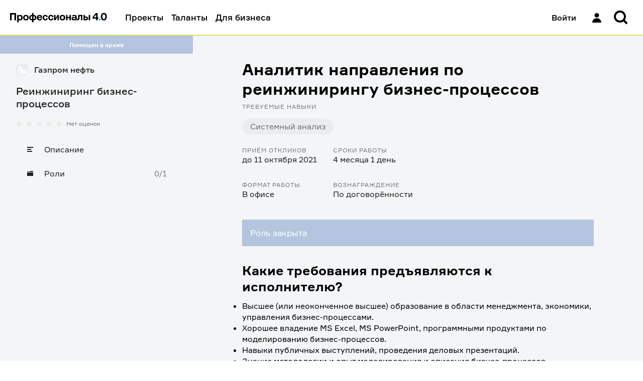

--- FILE ---
content_type: text/html; charset=utf-8
request_url: https://professionals4-0.ru/vacancy/gazprom-neft-1521/2677/
body_size: 19926
content:
<!DOCTYPE html><html lang="ru"><head><meta charSet="utf-8"/><link rel="shortcut icon" href="/static/favicon/favicon.ico"/><meta property="og:image" name="og:image" content="/static/project-logo.png"/><meta property="twitter:image" name="twitter:image" content="/static/project-logo.png"/><meta property="vk:image" name="vk:image" content="/static/project-logo.png"/><meta name="viewport" content="width=device-width, initial-scale=1, maximum-scale=1, user-scalable=0"/><link rel="shortcut icon" href="/static/favicon/favicon.ico"/><title>Аналитик направления по реинжинирингу бизнес-процессов | Профессионалы 4.0</title><meta property="og:title" name="og:title" content="Аналитик направления по реинжинирингу бизнес-процессов | Профессионалы 4.0"/><meta property="twitter:title" name="twitter:title" content="Аналитик направления по реинжинирингу бизнес-процессов | Профессионалы 4.0"/><meta property="vk:title" name="vk:title" content="Аналитик направления по реинжинирингу бизнес-процессов | Профессионалы 4.0"/><meta property="description" name="description" content="Требуется Аналитик направления по реинжинирингу бизнес-процессов на проект компании «Газпром нефть»"/><meta property="og:description" name="og:description" content="Требуется Аналитик направления по реинжинирингу бизнес-процессов на проект компании «Газпром нефть»"/><meta property="twitter:description" name="twitter:description" content="Требуется Аналитик направления по реинжинирингу бизнес-процессов на проект компании «Газпром нефть»"/><meta property="vk:description" name="vk:description" content="Требуется Аналитик направления по реинжинирингу бизнес-процессов на проект компании «Газпром нефть»"/><meta name="next-head-count" content="15"/><meta name="apple-itunes-app" content="app-id=1593217089"/><meta name="google-play-app" content="app-id=com.gazprom_neft2"/><meta property="og:site_name" content="Профессионалы 4.0"/><meta name="twitter:card" content="summary"/><meta name="yandex-verification" content="dc98e82ab80461e7"/><meta name="og:url" content="https://professionals4-0.ru/vacancy/gazprom-neft-1521/2677/"/><link rel="preload" as="font" type="font/woff2" href="/static/fonts/formular-400.woff2" crossorigin="anonymous"/><link rel="preload" as="font" type="font/woff2" href="/static/fonts/formular-500.woff2" crossorigin="anonymous"/><link rel="preload" as="font" type="font/woff2" href="/static/fonts/formular-700.woff2" crossorigin="anonymous"/><link rel="icon" type="image/png" href="/static/favicon/favicon-16x16.png" sizes="16x16"/><link rel="icon" type="image/png" href="/static/favicon/favicon-32x32.png" sizes="32x32"/><link rel="shortcut icon" type="image/png" sizes="192x192" href="/static/favicon/android-chrome-192x192.png"/><link rel="shortcut icon" type="image/png" sizes="512x512" href="/static/favicon/android-chrome-512x512.png"/><link rel="icon" href="/static/favicon/favicon.ico" sizes="48x48"/><link rel="apple-touch-icon" href="/static/favicon/apple-touch-icon.png" sizes="180x180"/><script type="application/ld+json">{"@context":"https://schema.org","@type":"Organization","url":"https://professionals4-0.ru/","logo":"https://professionals4-0.ru/static/project-logo.png"}</script><link rel="preload" href="/_next/static/css/d330c844fa57dbb1.css" as="style"/><link rel="stylesheet" href="/_next/static/css/d330c844fa57dbb1.css" data-n-g=""/><link rel="preload" href="/_next/static/css/befd9f58f87123e1.css" as="style"/><link rel="stylesheet" href="/_next/static/css/befd9f58f87123e1.css" data-n-p=""/><link rel="preload" href="/_next/static/css/472802f35c384f25.css" as="style"/><link rel="stylesheet" href="/_next/static/css/472802f35c384f25.css" data-n-p=""/><link rel="preload" href="/_next/static/css/6a2eddb6cab7d726.css" as="style"/><link rel="stylesheet" href="/_next/static/css/6a2eddb6cab7d726.css" data-n-p=""/><noscript data-n-css=""></noscript><script defer="" nomodule="" src="/_next/static/chunks/polyfills-c67a75d1b6f99dc8.js"></script><script src="/_next/static/chunks/webpack-86f4a85e96be4511.js" defer=""></script><script src="/_next/static/chunks/framework-4ed89e9640adfb9e.js" defer=""></script><script src="/_next/static/chunks/main-7907fe6b3f0d4cbc.js" defer=""></script><script src="/_next/static/chunks/pages/_app-e5d412bcfd23a922.js" defer=""></script><script src="/_next/static/chunks/3653-46f23c7b5b6d0a80.js" defer=""></script><script src="/_next/static/chunks/2986-3eb15eda759cb41f.js" defer=""></script><script src="/_next/static/chunks/6588-cba2e28174b40ff6.js" defer=""></script><script src="/_next/static/chunks/8850-3d50496b241fb7ab.js" defer=""></script><script src="/_next/static/chunks/4481-2588151d8cb73462.js" defer=""></script><script src="/_next/static/chunks/8105-9b7c914573ff02c4.js" defer=""></script><script src="/_next/static/chunks/9185-0bc9535de0e475b2.js" defer=""></script><script src="/_next/static/chunks/3973-d097e33226379890.js" defer=""></script><script src="/_next/static/chunks/2998-3726b90eb933a062.js" defer=""></script><script src="/_next/static/chunks/7824-40e17d687699d2d3.js" defer=""></script><script src="/_next/static/chunks/3073-994e5f0f97ca0546.js" defer=""></script><script src="/_next/static/chunks/1127-02cb7b18a7078f76.js" defer=""></script><script src="/_next/static/chunks/6278-d6d2aa5fa8f65eaf.js" defer=""></script><script src="/_next/static/chunks/pages/vacancy/%5Bproject_id%5D/%5Bjob_id%5D-3f74035ede4173f8.js" defer=""></script><script src="/_next/static/WcgdDKrE0hsU--o5e81lJ/_buildManifest.js" defer=""></script><script src="/_next/static/WcgdDKrE0hsU--o5e81lJ/_ssgManifest.js" defer=""></script></head><body><div id="__next"><div id="rootLayout" class="BaseLayout_page__DZvs9 rebranding theme_gaps_default theme_spaces_default theme_font_default theme_controls_default theme_color_default theme_size_default"><div><header class="Header_header__cRm_c" data-test-id="Header:root"><div class="Header_content__d73U5"><div class="Header_contentLeft__fHLhg"><a data-test-id="Header:logo" class="Link_link__YQeP8 Header_linkLogo__K4RsT Link_link_view_default__DSluc" href="/"><svg width="193" height="20" viewBox="0 0 193 20" fill="none" xmlns="http://www.w3.org/2000/svg"><title>Профессионалы 4.0 — Главная</title><path d="M75.146 11.34c-.293 2.671-2.215 4.39-4.883 4.39-3.31 0-5.364-2.195-5.364-5.554 0-3.332 2.055-5.554 5.364-5.554 2.695 0 4.723 1.613 4.91 4.364H72.29c-.16-1.402-.88-1.957-2.055-1.957-1.681 0-2.428 1.428-2.428 3.12 0 1.72.747 3.201 2.428 3.201 1.254 0 1.895-.74 2.055-2.01h2.855zm114.507-3.068c0-2.354-.72-4.867-2.909-4.867-2.161 0-2.908 2.513-2.908 4.867 0 2.3.747 4.813 2.908 4.813 2.189 0 2.909-2.512 2.909-4.813zm2.989 0c0 5.21-2.695 7.458-5.924 7.458-3.229 0-5.924-2.248-5.924-7.458.026-5.263 2.695-7.512 5.95-7.512 3.256 0 5.898 2.249 5.898 7.512zm-21.268 1.534V4.384h-.534l-3.683 4.866v.53h4.217v.026zm4.589 0v2.592h-1.814v3.094h-2.882v-3.12h-7.045V9.25l6.458-8.225h3.469v8.754h1.814v.027zM159.525 4.86v10.606h-2.908V4.86h2.908zm-10.46 8.226h1.547c1.415 0 1.815-.53 1.815-1.455 0-.9-.4-1.428-1.815-1.428h-1.547v2.883zm0-8.226v3.095h1.974c2.749 0 4.27 1.401 4.27 3.702s-1.521 3.809-4.27 3.809h-4.883V4.86h2.909zm-15.558 7.882l.507-.027c.934-.053 1.414-.767 1.468-2.248l.267-5.607h8.325v10.606h-2.908v-8.2h-2.669l-.293 4.233c-.241 3.226-1.682 3.967-3.923 3.967h-.774v-2.724zm-3.709-1.72v-.343h-2.535c-.881 0-1.628.396-1.628 1.402 0 .925.694 1.401 1.814 1.401 1.308-.026 2.349-.846 2.349-2.46zm-3.576-3.173h-2.962c.107-1.878 1.734-3.227 4.643-3.227 2.882 0 4.75 1.058 4.75 3.65v7.194h-2.695v-.9h-.534c-.667.741-1.574 1.164-3.015 1.164-2.402 0-3.683-1.507-3.683-3.385 0-1.799.827-3.465 4.003-3.465h3.095v-.767c0-.873-.613-1.349-1.948-1.349-.987 0-1.574.423-1.654 1.085zm-7.952 7.617v-4.232h-4.003v4.232h-2.882V4.86h2.882v3.967h4.003V4.86h2.908v10.606h-2.908zm-11.315-5.29c0-1.666-.774-3.147-2.615-3.147-1.841 0-2.642 1.48-2.642 3.147 0 1.693.801 3.174 2.642 3.174 1.841 0 2.615-1.481 2.615-3.174zm2.909 0c0 3.306-2.108 5.554-5.524 5.554-3.362 0-5.55-2.248-5.55-5.554s2.161-5.554 5.55-5.554c3.416 0 5.524 2.222 5.524 5.554zm-22.31 5.29V4.86h2.83v5.977h.506l3.523-5.977h2.882v10.606h-2.829V9.515h-.507l-3.576 5.95h-2.828zm-1.253-4.126c-.294 2.671-2.215 4.39-4.884 4.39-3.309 0-5.364-2.195-5.364-5.554 0-3.332 2.055-5.554 5.364-5.554 2.695 0 4.723 1.613 4.91 4.364h-2.882c-.16-1.402-.88-1.957-2.055-1.957-1.68 0-2.428 1.428-2.428 3.12 0 1.72.747 3.201 2.428 3.201 1.255 0 1.895-.74 2.055-2.01h2.856zM56.386 8.748h4.563c-.053-1.19-.853-2.01-2.214-2.01s-2.162.82-2.349 2.01zm7.552 1.772h-7.605c-.027 1.746.88 2.883 2.562 2.883 1.094 0 1.841-.53 2.054-1.64h2.883c-.428 2.486-2.082 3.967-5.017 3.967-3.363 0-5.444-2.142-5.444-5.554 0-3.385 2.055-5.554 5.364-5.554 3.229 0 5.096 2.116 5.15 5.025v.873h.053zm-17.132 2.724c1.895-.053 2.749-1.402 2.749-3.068 0-1.64-.854-3.015-2.749-3.068h-.133v6.11h.133v.026zm-3.202 0h.24V7.108h-.24c-1.841.053-2.722 1.428-2.722 3.068 0 1.666.907 2.989 2.722 3.068zm3.069 6.348h-2.829v-4.126h-.213c-3.603 0-5.578-2.248-5.578-5.29 0-3.041 1.948-5.237 5.498-5.29h.293V1.051h2.829v3.835h.293c3.496.053 5.498 2.275 5.498 5.29 0 3.148-2.082 5.29-5.765 5.29v4.126h-.026zm-12.489-9.416c0-1.666-.774-3.147-2.615-3.147-1.815 0-2.642 1.48-2.642 3.147 0 1.693.827 3.174 2.642 3.174 1.841 0 2.615-1.481 2.615-3.174zm2.909 0c0 3.306-2.108 5.554-5.524 5.554-3.363 0-5.55-2.248-5.55-5.554s2.16-5.554 5.55-5.554c3.416 0 5.524 2.222 5.524 5.554zm-20.068 0c0 1.666.8 3.174 2.615 3.174 1.735 0 2.536-1.428 2.536-3.174 0-1.745-.801-3.147-2.536-3.147-1.814 0-2.615 1.48-2.615 3.147zm0-5.316v.952h.534c.56-.714 1.494-1.216 2.962-1.216 2.829 0 4.537 2.353 4.537 5.554 0 3.226-1.708 5.554-4.537 5.554-1.468 0-2.322-.476-2.882-1.217h-.507v5.078h-2.909V4.86h2.802zm-4.99-3.809v14.415H8.753V3.96H3.256v11.505H0V1.05h12.035z" fill="#000"></path><path d="M180.155 12.66h-3.203v2.804h3.203v-2.803z" fill="#3282FF"></path></svg></a><a data-test-id="Header:logoMobile" class="Link_link__YQeP8 Header_linkLogoMobile__HzLAM Link_link_view_default__DSluc" href="/"><svg width="47" height="16" viewBox="0 0 47 16" fill="none" xmlns="http://www.w3.org/2000/svg"><title>Профессионалы 4.0 — Главная</title><path d="M43.0813 7.96662C43.0813 5.47004 42.318 2.80515 40 2.80515C37.7102 2.80515 36.9187 5.47004 36.9187 7.96662C36.9187 10.4071 37.7102 13.072 40 13.072C42.318 13.072 43.0813 10.4071 43.0813 7.96662ZM46.2474 7.96662C46.2474 13.4928 43.3922 15.8771 39.9717 15.8771C36.5512 15.8771 33.6961 13.4928 33.6961 7.96662C33.7244 2.38437 36.5512 0 39.9717 0C43.3922 0 46.2474 2.38437 46.2474 7.96662ZM23.7173 9.5936V3.84305H23.1519L19.2226 9.00452V9.56555H23.7173V9.5936ZM28.5512 9.5936V12.3426H26.629V15.6247H23.6042V12.3146H16.1413V9.00452L22.9823 0.308566H26.6572V9.5936H28.5512ZM12.7491 0.308566V15.5966H9.27209V3.39423H3.44876V15.5966H0V0.308566H12.7491Z" fill="black"></path><path d="M33.0175 12.6226H29.6252V15.596H33.0175V12.6226Z" fill="#3282FF"></path></svg></a></div><div class="Header_contentRight__aOnhD"><div class="Header_user__OVRt_"><a data-test-id="Header:authLink" class="Link_link__YQeP8 Header_authLink__kdkrI Link_link_view_rebranding__6y0SL" title="Войти" href="/auth/?redirectTo=%2Fvacancy%2Fgazprom-neft-1521%2F2677%2F&amp;project_id=gazprom-neft-1521&amp;job_id=2677"><span data-test-id="Header:signIn" class="Header_signIn__FYRJL">Войти</span><div data-test-id="Header:iconUser" class="Icon_icon__afzDC Icon_size_l__9imnF"><svg width="32" height="32" viewBox="0 0 32 32" fill="black" xmlns="http://www.w3.org/2000/svg"><path d="M11.5 11.3846C11.5 8.96306 13.5147 7 16 7C18.4853 7 20.5 8.96306 20.5 11.3846C20.5 13.8062 18.4853 15.7692 16 15.7692C13.5147 15.7692 11.5 13.8062 11.5 11.3846Z" fill="black"></path><path d="M7 26C7 21.1569 11.0294 17.2308 16 17.2308C20.9706 17.2308 25 21.1569 25 26H7Z" fill="black"></path></svg></div></a></div><div class="Header_searchWrapper__08Sem"><div class="Header_search__dyq2Y"><div data-test-id="SearchForm:root"><button class="HeaderSearch_inputButton__xkboK Button_button__vepWu Button_withIcon__UeRyW Button_onlyIcon__6b867 Button_size_xl__evVe0 Button_view_clear__qdMo8" title="Поиск" data-test-id="InputSearch:searchButton" type="button"><span class="Button_content__GNxwf"><span class="Button_icon__i8PS_"><div class="Icon_icon__afzDC Icon_size_l__9imnF"><svg width="16" height="16" viewBox="0 0 16 16" xmlns="http://www.w3.org/2000/svg"><path fill-rule="evenodd" clip-rule="evenodd" d="M10.4765 11.8908C9.4957 12.5892 8.29582 13 7 13C3.68629 13 1 10.3137 1 7C1 3.68629 3.68629 1 7 1C10.3137 1 13 3.68629 13 7C13 8.29584 12.5892 9.49573 11.8907 10.4766L14.7953 13.3811L13.3811 14.7954L10.4765 11.8908ZM11 7C11 9.20914 9.20914 11 7 11C4.79086 11 3 9.20914 3 7C3 4.79086 4.79086 3 7 3C9.20914 3 11 4.79086 11 7Z" fill="currentColor"></path></svg></div></span></span></button></div></div></div><div class="Header_notificationsWrapper__bPnCw"></div></div></div></header><div class="HeaderWarning_warning__4b9bv"></div></div><div class="BaseLayout_wrapper__1THgQ"><div class="BaseLayout_sidebar__gTBtZ"><div class="ProjectSidebar_informer__jJMyR informer_informer__PXYDU informer_view_normal__mxoG8" data-test-id="ProjectSidebar:status">Помещен в архив</div><div class="Sidebar_sidebar__2LlkB"><a class="Link_link__YQeP8 Link_link_view_default__DSluc" href="/company/gazprom-neft/"><header class="ProjectSidebar_header__IdTJH"><div class="BrandLogo_wrapper__g4qOP BrandLogo_size_xs___SpP3" data-test-id="BrandLogo:wrapper"><span style="box-sizing:border-box;display:block;overflow:hidden;width:initial;height:initial;background:none;opacity:1;border:0;margin:0;padding:0;position:relative"><span style="box-sizing:border-box;display:block;width:initial;height:initial;background:none;opacity:1;border:0;margin:0;padding:0;padding-top:100%"></span><img data-test-id="BrandLogo:image" alt="Логотип компании" src="[data-uri]" decoding="async" data-nimg="responsive" class="BrandLogo_logo__ZxRDk" style="position:absolute;top:0;left:0;bottom:0;right:0;box-sizing:border-box;padding:0;border:none;margin:auto;display:block;width:0;height:0;min-width:100%;max-width:100%;min-height:100%;max-height:100%;object-fit:scale-down"/><noscript><img data-test-id="BrandLogo:image" alt="Логотип компании" sizes="100vw" srcSet="/_next/image/?url=https%3A%2F%2Fcore.professionals4-0.ru%2Fweb%2Fstorage%2Ffiles%3FobjectName%3Dpictures%252FWwFpQzljotDNvOHmWxGZVAsGpfFbBD.png&amp;w=640&amp;q=75 640w, /_next/image/?url=https%3A%2F%2Fcore.professionals4-0.ru%2Fweb%2Fstorage%2Ffiles%3FobjectName%3Dpictures%252FWwFpQzljotDNvOHmWxGZVAsGpfFbBD.png&amp;w=750&amp;q=75 750w, /_next/image/?url=https%3A%2F%2Fcore.professionals4-0.ru%2Fweb%2Fstorage%2Ffiles%3FobjectName%3Dpictures%252FWwFpQzljotDNvOHmWxGZVAsGpfFbBD.png&amp;w=828&amp;q=75 828w, /_next/image/?url=https%3A%2F%2Fcore.professionals4-0.ru%2Fweb%2Fstorage%2Ffiles%3FobjectName%3Dpictures%252FWwFpQzljotDNvOHmWxGZVAsGpfFbBD.png&amp;w=1080&amp;q=75 1080w, /_next/image/?url=https%3A%2F%2Fcore.professionals4-0.ru%2Fweb%2Fstorage%2Ffiles%3FobjectName%3Dpictures%252FWwFpQzljotDNvOHmWxGZVAsGpfFbBD.png&amp;w=1200&amp;q=75 1200w, /_next/image/?url=https%3A%2F%2Fcore.professionals4-0.ru%2Fweb%2Fstorage%2Ffiles%3FobjectName%3Dpictures%252FWwFpQzljotDNvOHmWxGZVAsGpfFbBD.png&amp;w=1920&amp;q=75 1920w, /_next/image/?url=https%3A%2F%2Fcore.professionals4-0.ru%2Fweb%2Fstorage%2Ffiles%3FobjectName%3Dpictures%252FWwFpQzljotDNvOHmWxGZVAsGpfFbBD.png&amp;w=2048&amp;q=75 2048w, /_next/image/?url=https%3A%2F%2Fcore.professionals4-0.ru%2Fweb%2Fstorage%2Ffiles%3FobjectName%3Dpictures%252FWwFpQzljotDNvOHmWxGZVAsGpfFbBD.png&amp;w=3840&amp;q=75 3840w" src="/_next/image/?url=https%3A%2F%2Fcore.professionals4-0.ru%2Fweb%2Fstorage%2Ffiles%3FobjectName%3Dpictures%252FWwFpQzljotDNvOHmWxGZVAsGpfFbBD.png&amp;w=3840&amp;q=75" decoding="async" data-nimg="responsive" style="position:absolute;top:0;left:0;bottom:0;right:0;box-sizing:border-box;padding:0;border:none;margin:auto;display:block;width:0;height:0;min-width:100%;max-width:100%;min-height:100%;max-height:100%;object-fit:scale-down" class="BrandLogo_logo__ZxRDk" loading="lazy"/></noscript></span></div><h3 data-test-id="company-title" class="ProjectSidebar_companyTitle__nYgZj">Газпром нефть</h3></header></a><h2 data-test-id="project-title" class="ProjectSidebar_projectTitle__xG6V4">Реинжиниринг бизнес-процессов</h2><div class="ProjectSidebar_rating__44lly" data-test-id="ProjectSidebar:rating"><div data-test-id="RatingStars:root" class="RatingStars_wrapper__xnQLa"><div data-test-id="RatingStars:stars" class="RatingStars_stars__IoU_B"><div alt="Рейтинг" class="RatingStars_star__vmDpQ" style="background-image:url(&#x27;/static/images/star.svg&#x27;);height:12px;width:12px"></div><div alt="Рейтинг" class="RatingStars_star__vmDpQ" style="background-image:url(&#x27;/static/images/star.svg&#x27;);height:12px;width:12px"></div><div alt="Рейтинг" class="RatingStars_star__vmDpQ" style="background-image:url(&#x27;/static/images/star.svg&#x27;);height:12px;width:12px"></div><div alt="Рейтинг" class="RatingStars_star__vmDpQ" style="background-image:url(&#x27;/static/images/star.svg&#x27;);height:12px;width:12px"></div><div alt="Рейтинг" class="RatingStars_star__vmDpQ" style="background-image:url(&#x27;/static/images/star.svg&#x27;);height:12px;width:12px"></div></div><div><p class="text_text__Ytp4f text_size_s___7QUi text_view_secondary__bfXam text_weight_inherit__GYeWI" data-test-id="RatingStars:reviews">Нет оценок</p></div></div></div><div class="Menu_menu__YJHKh"><ul class="Menu_list__hxdvD"><li class="Menu_item__5aRCH"><a class="Link_link__YQeP8 Menu_link__rlPYh Link_link_view_default__DSluc" aria-label="Описание" href="/project/gazprom-neft-1521/"><div class="Menu_icon__4NxnC"><div class="Icon_icon__afzDC Icon_size_s__jC3uM"><svg width="16" height="16" viewBox="0 0 16 16" fill="none" xmlns="http://www.w3.org/2000/svg"><path d="M2 3H14V5H2V3Z" fill="currentColor"></path><path d="M2 7H10V9H2V7Z" fill="currentColor"></path><path d="M12 11H2V13H12V11Z" fill="currentColor"></path></svg></div></div><span class="text_text__Ytp4f text_size_m__zdyxy text_view_primary__K9ZzE text_weight_inherit__GYeWI">Описание</span></a></li><li class="Menu_item__5aRCH"><a class="Link_link__YQeP8 Menu_link__rlPYh Link_link_view_default__DSluc" aria-label="Роли" href="/project/gazprom-neft-1521/vacancies/"><div class="Menu_icon__4NxnC"><div class="Icon_icon__afzDC Icon_size_s__jC3uM"><svg width="16" height="16" viewBox="0 0 16 16" fill="none" xmlns="http://www.w3.org/2000/svg"><path d="M14 3H8V4H2V5H14V3Z" fill="currentColor"></path><path d="M2 13V6H14V13H2Z" fill="currentColor"></path></svg></div></div><span class="text_text__Ytp4f text_size_m__zdyxy text_view_primary__K9ZzE text_weight_inherit__GYeWI">Роли</span><span class="Menu_counts__p3hUZ">0/1</span></a></li></ul><button type="button" class="Menu_mobileToggle__ow7__"><div class="Menu_currentLink__gv3PZ"><div class="Menu_icon__4NxnC"><div class="Icon_icon__afzDC Icon_size_s__jC3uM"><svg width="16" height="16" viewBox="0 0 16 16" fill="none" xmlns="http://www.w3.org/2000/svg"><path d="M2 3H14V5H2V3Z" fill="currentColor"></path><path d="M2 7H10V9H2V7Z" fill="currentColor"></path><path d="M12 11H2V13H12V11Z" fill="currentColor"></path></svg></div></div><span class="text_text__Ytp4f text_size_m__zdyxy text_view_primary__K9ZzE text_weight_inherit__GYeWI">Описание</span></div><span class="Menu_toggleIcon__TSFsZ">▼</span></button></div></div></div><div class="PageContainer_container__8ZQ0R PageContainer_container_s__T1trC" id="layoutBaseContainer" data-test-id="PageContainer"><div class="PageContainer_content__CVZik"><section><div class="Description_root__Est5E" data-test-id="Description:root"><div class="Box_box__zg2u7 Box_mb_xs__4_HBl" data-test-id="DescriptionTitle:root"><h1 class="text_text__Ytp4f text_size_3xl__OLZSr text_weight_bold__86FeY Description_title__TbBAN">Аналитик направления по реинжинирингу бизнес-процессов</h1></div><div class="Box_box__zg2u7 Box_mb_xl__Xrs6v" data-test-id="DescriptionSkills:root"><div class="Box_box__zg2u7 Box_mb_m__oyDFJ" data-test-id="DescriptionSkills:title"><h4 class="text_text__Ytp4f text_size_s___7QUi text_view_secondary__bfXam text_weight_inherit__GYeWI text_uppercase_true__iACZi">Требуемые навыки</h4></div><ul data-test-id="DescriptionSkills:skills" class="Tags_list__sgqbA Tags_space_m__EwSaQ"><li class="Tags_item__U1lDb Tags_space_m__EwSaQ"><figure data-test-id="DescriptionSkills:skills" class="Tag_tag__v915E Tag_size_m__cmucJ" style="color:rgba(33, 33, 33, 0.6);background-color:#ebecf0;border-radius:20px"><div class="Tag_nowrap__Xfoo1">Системный анализ</div></figure></li></ul></div><div class="Box_box__zg2u7 Box_mb_3xl__BsR9J" data-test-id="DescriptionInfo:root"><dl class="Description_info__5OMcA"><div class="Description_info_item__EgfuC" data-test-id="undefined[0]"><dt class="Description_info_title__DO4s6"><span class="text_text__Ytp4f text_size_s___7QUi text_view_secondary__bfXam text_weight_inherit__GYeWI text_uppercase_true__iACZi">Приём откликов</span></dt><dd class="Description_info_description__ZWC19"><span class="text_text__Ytp4f text_size_m__zdyxy text_view_primary__K9ZzE text_weight_inherit__GYeWI">до 11 октября 2021</span></dd></div><div class="Description_info_item__EgfuC" data-test-id="undefined[1]"><dt class="Description_info_title__DO4s6"><span class="text_text__Ytp4f text_size_s___7QUi text_view_secondary__bfXam text_weight_inherit__GYeWI text_uppercase_true__iACZi">Сроки работы</span></dt><dd class="Description_info_description__ZWC19"><span class="text_text__Ytp4f text_size_m__zdyxy text_view_primary__K9ZzE text_weight_inherit__GYeWI">4 месяца 1 день</span></dd></div><div class="Description_info_item__EgfuC" data-test-id="undefined[2]"><dt class="Description_info_title__DO4s6"><span class="text_text__Ytp4f text_size_s___7QUi text_view_secondary__bfXam text_weight_inherit__GYeWI text_uppercase_true__iACZi">Формат работы</span></dt><dd class="Description_info_description__ZWC19"><span class="text_text__Ytp4f text_size_m__zdyxy text_view_primary__K9ZzE text_weight_inherit__GYeWI">В офисе</span></dd></div><div class="Description_info_item__EgfuC" data-test-id="undefined[3]"><dt class="Description_info_title__DO4s6"><span class="text_text__Ytp4f text_size_s___7QUi text_view_secondary__bfXam text_weight_inherit__GYeWI text_uppercase_true__iACZi">Вознаграждение</span></dt><dd class="Description_info_description__ZWC19"><span class="text_text__Ytp4f text_size_m__zdyxy text_view_primary__K9ZzE text_weight_inherit__GYeWI">По договорённости</span></dd></div></dl></div><div class="Box_box__zg2u7 Box_mb_2xl__e00Rw"><div class="JobPage_status__RtGlw informer_informer__PXYDU informer_view_normal__mxoG8"><p class="text_text__Ytp4f text_weight_inherit__GYeWI">Роль закрыта</p></div></div><div data-test-id="DescriptionText:root"><div class="Box_box__zg2u7 Box_mb_s__F8sqp"><h3 data-test-id="DescriptionText:title" class="Description_descriptionText_title__q_P2J">Какие требования предъявляются к исполнителю?</h3></div><div class="Box_box__zg2u7 Box_mb_2xl__e00Rw"><div data-test-idj="DescriptionText:description" class="Description_descriptionText_text__G2zO9"><ul><li>Высшее (или неоконченное высшее) образование в области менеджмента, экономики, управления бизнес-процессами.</li><li>Хорошее владение MS Excel, MS PowerPoint, программными продуктами по моделированию бизнес-процессов.</li><li>Навыки публичных выступлений, проведения деловых презентаций.</li><li>Знание методологии и опыт моделирования и описания бизнес-процессов.</li><li>Знание принципов продуктового подхода и методологии Agile.</li></ul></div></div><div class="Box_box__zg2u7 Box_mb_s__F8sqp"><h3 data-test-id="DescriptionText:title" class="Description_descriptionText_title__q_P2J">Что предстоит сделать?</h3></div><div class="Box_box__zg2u7 Box_mb_2xl__e00Rw"><div data-test-idj="DescriptionText:description" class="Description_descriptionText_text__G2zO9"><p>1. Исследовать лучшие практики реинжиниринга бизнес-процессов крупных компаний, проведенного в связи с цифровой трансформацией и внедрением продуктового подхода и методологии Agile. Подготовить презентацию с обзором лучших практик.</p><p>2. Проанализировать бизнес-процессы компании и оценить, какие из них необходимо изменить, чтобы они способствовали цифровой трансформации компании и внедрению продуктового подхода и методологии Agile при реализации проектов компании.</p><p>3. Сформировать предложения по изменению бизнес-процессов отдельных структурных подразделений и компании в целом. Подготовить презентацию с предложениями и вместе с лидером проекта выбрать предложения для внедрения.</p><p>4. Разработать модели и подготовить описание измененных бизнес-процессов. </p><p>5. Провести пилотное внедрение измененных бизнес-процессов в компании или отдельном структурном подразделении.</p><p>6. Подготовить аналитический отчет с результатами пилота.</p><p>7. Подготовить презентацию с рекомендациями по массовому внедрению измененных бизнес-процессов, при необходимости внести правки лидера проекта.</p></div></div><div class="Box_box__zg2u7 Box_mb_s__F8sqp"><h3 data-test-id="DescriptionText:title" class="Description_descriptionText_title__q_P2J">Какой будет загрузка на проекте?</h3></div><div class="Box_box__zg2u7 Box_mb_2xl__e00Rw"><div data-test-idj="DescriptionText:description" class="Description_descriptionText_text__G2zO9"><p>Проект рассчитан на 4 месяца и предполагает полную занятость. По итогам работы возможно продление срока договора.<b></b></p></div></div><div class="Box_box__zg2u7 Box_mb_s__F8sqp"><h3 data-test-id="DescriptionText:title" class="Description_descriptionText_title__q_P2J">Каким будет формат взаимодействия?</h3></div><div class="Box_box__zg2u7 Box_mb_2xl__e00Rw"><div data-test-idj="DescriptionText:description" class="Description_descriptionText_text__G2zO9"><p>Работа по проекту будет вестись очно в офисе компании в Томске. Вы будете взаимодействовать с лидером проекта, руководителями бизнес-подразделений и службы ИТ. участниками проектной команды. Перед стартом работу лидер проекта проведет встречу, в ходе которой подробнее расскажет о задаче, критериях ее оценки, конкретизирует образ результата. В ходе проекта вы будете участвовать в рабочих встречах и мозговых штурмах и отчитываться лидеру проекта о ходе работ.<b></b></p></div></div><div class="Box_box__zg2u7 Box_mb_s__F8sqp"><h3 data-test-id="DescriptionText:title" class="Description_descriptionText_title__q_P2J">Что можно получить за этот проект?</h3></div><div class="Box_box__zg2u7 Box_mb_2xl__e00Rw"><div data-test-idj="DescriptionText:description" class="Description_descriptionText_text__G2zO9"><p>Проект предусматривает денежное вознаграждение, о размере которого вы договоритесь с лидером проекта.</p></div></div><div class="Box_box__zg2u7 Box_mb_s__F8sqp"><h3 data-test-id="DescriptionText:title" class="Description_descriptionText_title__q_P2J">Как повысить свои шансы стать участником проекта?</h3></div><div class="Box_box__zg2u7 Box_mb_2xl__e00Rw"><div data-test-idj="DescriptionText:description" class="Description_descriptionText_text__G2zO9"><p><a>Полнота информации в профиле — ваше важное преимущество в глазах лидера проекта. Прежде, чем откликнуться на проект, убедитесь, что ваш профиль заполнен: получив отказ, вы не сможете направить отклик на проект повторно.</a></p></div></div></div></div><div class="Box_box__zg2u7 Box_mt_2xl__ny0Tx"><div class="FlexGroup_root__rj43c"></div></div></section></div></div></div><footer class="Footer_footer__JjSSq Footer_notMainPage__HSSwe" data-test-id="Footer:root"><section class="Footer_top__W3LXJ"><div class="Footer_topInner__zgXJW"><b class="Footer_profs__dEGch">П4<span class="Footer_dot__pi8R_">.</span>0</b><b class="Footer_download__u6tqr">Скачайте наше приложение</b></div></section><div class="Footer_apps__jkjT5" data-test-id="Footer:apps"><a data-test-id="Footer:appStore" class="Link_link__YQeP8 Footer_appLink__7Gjj_ Link_link_view_inherit__sk9si" target="_blank" rel="noreferrer noopener" href="https://apps.apple.com/ru/app/%D0%BF%D1%80%D0%BE%D1%84%D0%B5%D1%81%D1%81%D0%B8%D0%BE%D0%BD%D0%B0%D0%BB%D1%8B-4-0/id1593217089"><span class="Footer_iconApp__HsNvI"><div class="Icon_icon__afzDC"><svg width="19" height="23" viewBox="0 0 19 23" fill="none" xmlns="http://www.w3.org/2000/svg"><path d="M13.412.827a4.958 4.958 0 01-1.134 3.552 4.17 4.17 0 01-3.293 1.557 4.717 4.717 0 011.163-3.42A5.044 5.044 0 0113.412.827zm4.04 7.554a5.035 5.035 0 00-2.397 4.224 4.865 4.865 0 002.97 4.476 11.152 11.152 0 01-1.545 3.146c-.91 1.362-1.864 2.691-3.378 2.716-.72.017-1.207-.19-1.713-.406-.529-.225-1.08-.46-1.94-.46-.915 0-1.49.242-2.045.476-.48.201-.943.397-1.597.424-1.443.053-2.545-1.453-3.488-2.801C.434 17.422-1.033 12.416.934 9.009a5.408 5.408 0 014.551-2.776c.818-.017 1.603.299 2.291.575.526.211.996.4 1.38.4.338 0 .795-.181 1.327-.392.838-.333 1.864-.74 2.909-.63a5.154 5.154 0 014.06 2.195z" fill="currentColor"></path></svg></div></span><span class="Footer_appTitleWrapper__IHZK5"><span class="Footer_appTitle__3PCjf">Скачать в</span><span class="Footer_store__zYlkg"><svg width="74" height="16" viewBox="0 0 74 16" fill="none" xmlns="http://www.w3.org/2000/svg"><path fill-rule="evenodd" clip-rule="evenodd" d="M39.6575 11.5936C38.0581 11.5936 36.8877 10.8025 36.7529 9.59772L34.8917 9.59763C35.0092 11.7952 36.8284 13.1853 39.5227 13.1853C42.4025 13.1853 44.2121 11.7617 44.2121 9.48872C44.2121 7.71163 43.1773 6.7103 40.6846 6.1208L39.346 5.79212C37.78 5.4052 37.1399 4.89978 37.1399 4.04084C37.1399 2.9631 38.1421 2.22263 39.6068 2.22263C41.0715 2.22263 42.0738 2.95449 42.1837 4.16695H44.0191C43.9598 2.07071 42.1999 0.630859 39.6317 0.630859C37.0386 0.630859 35.2118 2.07071 35.2118 4.16695C35.2118 5.85999 36.2475 6.90334 38.4785 7.4422L40.053 7.82152C41.6276 8.20848 42.2926 8.77313 42.2926 9.71616C42.2926 10.8025 41.19 11.5936 39.6575 11.5936ZM7.98348 9.69465H3.35246L2.24032 12.9785H0.278809L4.66524 0.829102H6.70318L11.0896 12.9785H9.09465L7.98348 9.69465ZM3.83355 8.1898H7.50439L5.69478 2.86035H5.6441L3.83355 8.1898ZM16.8684 13.0815C19.0917 13.0815 20.565 11.313 20.565 8.56037C20.565 5.81538 19.0831 4.03827 16.8349 4.03826C15.6781 4.00095 14.5944 4.60262 14.0144 5.60423H13.981V4.13094H12.2211V15.9192H14.0393V11.5318H14.0813C14.6366 12.5397 15.7191 13.1416 16.8684 13.0815ZM18.694 8.55295C18.694 6.75959 17.7673 5.58057 16.3532 5.58057C14.964 5.58057 14.0296 6.78442 14.0296 8.55295C14.0296 10.3377 14.964 11.533 16.3532 11.533C17.7673 11.533 18.694 10.3626 18.694 8.55295H18.694ZM26.617 13.0815C28.8403 13.0815 30.314 11.313 30.314 8.56037C30.314 5.81538 28.8317 4.03827 26.5835 4.03826C25.4267 4.00095 24.343 4.60262 23.763 5.60423H23.7296V4.13094H21.9697V15.9192H23.7879V11.5318H23.83C24.3853 12.5397 25.4678 13.1416 26.617 13.0815ZM28.4445 8.55295C28.4445 6.75959 27.5178 5.58057 26.1037 5.58057C24.7145 5.58057 23.7801 6.78442 23.7801 8.55295C23.7801 10.3377 24.7145 11.533 26.1037 11.533C27.5178 11.533 28.4445 10.3626 28.4445 8.55295ZM48.1402 2.02588V4.12212H49.8246V5.56197H48.1402V10.4452C48.1402 11.2038 48.4774 11.5574 49.2179 11.5574C49.4179 11.5539 49.6175 11.5398 49.816 11.5153V12.9465C49.4831 13.0087 49.1447 13.0369 48.8061 13.0306C47.0128 13.0306 46.3134 12.357 46.3134 10.6391V5.56197H45.0254V4.12212H46.3133V2.02588H48.1402ZM54.9994 4.01562C52.4398 4.01562 50.7984 5.76695 50.7984 8.55397C50.7984 11.3486 52.4235 13.0923 54.9994 13.0923C57.5762 13.0923 59.2014 11.3486 59.2014 8.55397C59.2014 5.76691 57.5676 4.01562 54.9994 4.01562ZM57.3529 8.55486C57.3529 6.64302 56.4768 5.51465 55.0035 5.51465C53.5302 5.51465 52.6541 6.65162 52.6541 8.55486C52.6541 10.4743 53.5302 11.5941 55.0035 11.5941C56.4768 11.5941 57.3529 10.4743 57.3529 8.55486ZM62.4378 4.13087H60.7037L60.7037 12.9887H62.5219V7.73478C62.4613 7.20324 62.6361 6.67179 63.0004 6.27998C63.3646 5.88817 63.882 5.67514 64.4165 5.69683C64.693 5.68876 64.9689 5.72587 65.2334 5.8067V4.10602C65.029 4.0602 64.82 4.03745 64.6105 4.03818C63.611 4.00001 62.7217 4.66798 62.4799 5.63854H62.4378V4.13087ZM73.6155 10.3808C73.3709 11.9888 71.805 13.0923 69.8014 13.0923C67.2246 13.0923 65.6252 11.3658 65.6252 8.59601C65.6252 5.81759 67.2332 4.01562 69.725 4.01562C72.1757 4.01562 73.7168 5.69911 73.7168 8.38486V9.0078H67.4606V9.11768C67.4022 9.77713 67.6299 10.4299 68.0858 10.9099C68.5417 11.39 69.1819 11.651 69.8434 11.6267C70.7258 11.7093 71.5577 11.2027 71.889 10.3808L73.6155 10.3808ZM71.8961 7.73888H67.4677C67.4661 7.14084 67.7036 6.56696 68.1272 6.14479C68.5508 5.72263 69.1254 5.48716 69.7235 5.49073C70.3168 5.47798 70.8886 5.71334 71.301 6.14009C71.7134 6.56685 71.9291 7.14631 71.8961 7.73888Z" fill="currentColor"></path></svg></span></span></a><a data-test-id="Footer:googlePlay" class="Link_link__YQeP8 Footer_appLink__7Gjj_ Link_link_view_inherit__sk9si" target="_blank" rel="noreferrer noopener" href="https://apps.rustore.ru/app/com.gazprom_neft2"><span class="Footer_iconApp__HsNvI"><div class="Icon_icon__afzDC"><svg width="90" height="90" viewBox="15 10 36 38" fill="none" xmlns="http://www.w3.org/2000/svg"><path fill-rule="evenodd" clip-rule="evenodd" d="M32.4793 46.6426C24.3817 46.6426 20.3329 46.6426 17.8173 44.1622C15.3018 41.6819 15.3018 37.6897 15.3018 29.7054V28.294C15.3018 20.3097 15.3018 16.3176 17.8173 13.8372C20.3329 11.3569 24.3817 11.3569 32.4793 11.3569H33.9107C42.0083 11.3569 46.0571 11.3569 48.5727 13.8372C51.0882 16.3176 51.0882 20.3097 51.0882 28.294V29.7054C51.0882 37.6897 51.0882 41.6819 48.5727 44.1622C46.0571 46.6426 42.0083 46.6426 33.9107 46.6426H32.4793ZM40.5117 34.2146L42.9297 34.8102C44.0248 35.08 45.0865 34.2675 45.0865 33.1596V21.6685C45.0865 20.6932 44.4105 19.8427 43.4463 19.6053L36.511 17.897C35.4158 17.6273 34.3541 18.4398 34.3541 19.5477V21.6191L29.9844 20.5428C28.8893 20.2731 27.8276 21.0856 27.8276 22.1935V24.2649L23.4576 23.1886C22.3625 22.9188 21.3008 23.7313 21.3008 24.8392L21.3008 36.3302C21.3008 37.3056 21.9768 38.156 22.941 38.3935L29.8763 40.1017C30.9714 40.3715 32.0332 39.559 32.0332 38.4511V36.5406L32.0318 36.5403L32.0336 26.9769C32.0336 26.0075 31.4126 25.4454 31.1869 25.2732C31.1439 25.2403 31.132 25.1791 31.1628 25.1349C31.1932 25.0914 31.248 25.0708 31.2993 25.0861C32.213 25.3581 33.0874 26.2818 33.1747 27.4433L33.4764 36.219C33.4863 36.5073 33.6755 36.7573 33.9477 36.8512L36.4031 37.456C37.4982 37.7258 38.5599 36.9133 38.5599 35.8054L38.5617 24.3323C38.5617 23.3628 37.9407 22.8008 37.715 22.6286C37.672 22.5957 37.6601 22.5345 37.6909 22.4903C37.7213 22.4468 37.7761 22.4262 37.8274 22.4414C38.7411 22.7135 39.6155 23.6372 39.7028 24.7987L40.0046 33.5737C40.0149 33.874 40.2205 34.1323 40.5117 34.2146Z" fill="currentColor"></path></svg></div></span><span class="Footer_appTitleWrapper__IHZK5"><span class="Footer_appTitle__3PCjf">Скачать в</span><span class="Footer_store__zYlkg"><svg width="139" height="30" viewBox="96 26 10 18" fill="none" xmlns="http://www.w3.org/2000/svg"><path d="M72.0475 43.8571H69.3127L64.9731 37.8846H62.6903V43.8571H60.3623V28.1457H65.9676C67.0525 28.1457 68.0244 28.3537 68.8833 28.7697C69.7421 29.1857 70.4051 29.7651 70.8722 30.508C71.3544 31.236 71.5955 32.0754 71.5955 33.0263C71.5955 34.2149 71.2263 35.2326 70.488 36.0794C69.7497 36.9114 68.7627 37.4611 67.5271 37.7286L72.0475 43.8571ZM62.6903 30.2629V35.7897H65.9676C66.9319 35.7897 67.708 35.5371 68.2956 35.032C68.8983 34.512 69.1997 33.8434 69.1997 33.0263C69.1997 32.2091 68.8983 31.548 68.2956 31.0429C67.708 30.5229 66.9319 30.2629 65.9676 30.2629H62.6903ZM78.2248 44.08C77.396 44.08 76.6502 43.8794 75.9872 43.4783C75.3242 43.0623 74.8043 42.4977 74.4276 41.7846C74.0509 41.0566 73.8626 40.2394 73.8626 39.3331V32.3354H76.0776V39.1549C76.0776 40.0314 76.3262 40.7446 76.8234 41.2943C77.3207 41.844 77.9611 42.1189 78.7446 42.1189C79.5583 42.1189 80.2363 41.8366 80.7788 41.272C81.3212 40.7074 81.5925 40.0017 81.5925 39.1549V32.3354H83.8075V43.8571H82.2253L81.7055 42.1189C81.3288 42.7429 80.8315 43.2257 80.2137 43.5674C79.611 43.9091 78.948 44.08 78.2248 44.08ZM92.0648 44.08C90.6032 44.08 89.3299 43.7086 88.245 42.9657C87.1752 42.208 86.4444 41.1829 86.0526 39.8903L88.2902 39.5337C88.7272 40.3657 89.2471 40.9823 89.8498 41.3834C90.4525 41.7697 91.1908 41.9629 92.0648 41.9629C92.9538 41.9629 93.677 41.7697 94.2346 41.3834C94.7921 40.9823 95.0708 40.44 95.0708 39.7566C95.0708 39.2514 94.9126 38.828 94.5962 38.4863C94.2948 38.1446 93.9106 37.8697 93.4435 37.6617C92.9764 37.4537 92.3661 37.2234 91.6127 36.9709C90.6032 36.644 89.7744 36.3171 89.1265 35.9903C88.4786 35.6634 87.9286 35.2029 87.4766 34.6086C87.0396 33.9994 86.8211 33.2269 86.8211 32.2909C86.8211 31.4143 87.0396 30.6491 87.4766 29.9954C87.9286 29.3269 88.5464 28.8143 89.3299 28.4577C90.1135 28.1011 90.9874 27.9229 91.9518 27.9229C93.2928 27.9229 94.4455 28.272 95.4099 28.9703C96.3742 29.6537 97.0598 30.5971 97.4667 31.8006L95.2743 32.1571C94.9729 31.4737 94.5435 30.9537 93.9859 30.5971C93.4284 30.2257 92.773 30.04 92.0196 30.04C91.2059 30.04 90.5354 30.2331 90.008 30.6194C89.4806 30.9909 89.2169 31.5034 89.2169 32.1571C89.2169 32.6474 89.3676 33.0634 89.669 33.4051C89.9854 33.7469 90.3696 34.0217 90.8217 34.2297C91.2888 34.4377 91.9066 34.6754 92.675 34.9429C93.6544 35.2697 94.4681 35.604 95.116 35.9457C95.779 36.2726 96.3365 36.7406 96.7886 37.3497C97.2406 37.9589 97.4667 38.724 97.4667 39.6451C97.4667 40.5366 97.2256 41.3166 96.7434 41.9851C96.2763 42.6537 95.6284 43.1737 94.7996 43.5451C93.9859 43.9017 93.0743 44.08 92.0648 44.08ZM106.823 41.9406L106.62 43.8571H104.563C103.342 43.8571 102.416 43.56 101.783 42.9657C101.15 42.3714 100.833 41.5171 100.833 40.4029V34.2743H98.8219V32.3354H100.833L101.444 28.9926H103.048V32.3354H106.62V34.2743H103.048V40.4029C103.048 41.428 103.553 41.9406 104.563 41.9406H106.823ZM114.21 44.08C113.019 44.08 111.957 43.8274 111.023 43.3223C110.089 42.8171 109.358 42.1114 108.83 41.2051C108.303 40.2989 108.039 39.2663 108.039 38.1074C108.039 36.9486 108.303 35.916 108.83 35.0097C109.358 34.1034 110.089 33.3977 111.023 32.8926C111.957 32.3726 113.019 32.1126 114.21 32.1126C115.4 32.1126 116.462 32.3726 117.396 32.8926C118.331 33.3977 119.061 34.1034 119.589 35.0097C120.116 35.916 120.38 36.9486 120.38 38.1074C120.38 39.2663 120.116 40.2989 119.589 41.2051C119.061 42.1114 118.331 42.8171 117.396 43.3223C116.462 43.8274 115.4 44.08 114.21 44.08ZM114.21 42.0743C115.355 42.0743 116.281 41.7103 116.99 40.9823C117.713 40.2543 118.075 39.296 118.075 38.1074C118.075 36.9189 117.713 35.9606 116.99 35.2326C116.281 34.4897 115.355 34.1183 114.21 34.1183C113.064 34.1183 112.138 34.4897 111.43 35.2326C110.721 35.9606 110.367 36.9189 110.367 38.1074C110.367 39.2811 110.721 40.2394 111.43 40.9823C112.138 41.7103 113.064 42.0743 114.21 42.0743ZM122.755 43.8571V32.3354H124.36L124.835 33.9846C125.181 33.4051 125.611 32.9891 126.123 32.7366C126.635 32.4691 127.246 32.3354 127.954 32.3354H128.496L128.677 34.4303H127.411C126.598 34.4303 125.987 34.6606 125.581 35.1211C125.174 35.5817 124.97 36.2057 124.97 36.9931V43.8571H122.755ZM141.34 38.0183C141.34 38.3154 141.333 38.5457 141.318 38.7091H131.666C131.787 39.7343 132.194 40.5514 132.887 41.1606C133.58 41.7697 134.462 42.0743 135.531 42.0743C136.27 42.0743 136.925 41.9331 137.498 41.6509C138.085 41.3537 138.53 40.9674 138.831 40.492L140.911 40.8263C140.459 41.8663 139.728 42.6686 138.718 43.2331C137.724 43.7977 136.616 44.08 135.396 44.08C134.236 44.08 133.196 43.8274 132.277 43.3223C131.358 42.8023 130.642 42.0891 130.13 41.1829C129.617 40.2766 129.361 39.2514 129.361 38.1074C129.361 36.9486 129.617 35.916 130.13 35.0097C130.642 34.1034 131.35 33.3977 132.254 32.8926C133.158 32.3726 134.19 32.1126 135.351 32.1126C136.496 32.1126 137.52 32.3726 138.424 32.8926C139.344 33.3977 140.059 34.1034 140.572 35.0097C141.084 35.9011 141.34 36.904 141.34 38.0183ZM135.351 34.0514C134.462 34.0514 133.693 34.3114 133.045 34.8314C132.412 35.3514 131.99 36.0497 131.779 36.9263H138.922C138.726 36.0646 138.304 35.3737 137.656 34.8537C137.023 34.3189 136.255 34.0514 135.351 34.0514Z" fill="currentColor"></path></svg></span><span class="Footer_store__zYlkg Footer_googlePlay__Sa0kp"><svg width="86" height="18" viewBox="0 0 86 18" fill="none" xmlns="http://www.w3.org/2000/svg"><path fill-rule="evenodd" clip-rule="evenodd" d="M7.36775 6.11884V7.9125H11.6725C11.605 8.75731 11.2538 9.55448 10.676 10.1745C9.80515 11.0616 8.59993 11.5393 7.35778 11.4898C4.71616 11.4898 2.5747 9.34838 2.5747 6.70676C2.5747 4.06514 4.71616 1.92368 7.35778 1.92368C8.57129 1.90389 9.74311 2.36617 10.6163 3.20913L11.8818 1.94361C10.6909 0.737729 9.06247 0.0655032 7.36775 0.0801975C4.95524 -0.0136899 2.68471 1.21984 1.45053 3.29488C0.216359 5.36993 0.216359 7.9539 1.45053 10.029C2.68471 12.104 4.95524 13.3375 7.36775 13.2436C9.09341 13.3216 10.7685 12.6494 11.9615 11.4002C13.0055 10.2531 13.5629 8.74531 13.516 7.19503C13.5192 6.81736 13.4858 6.44026 13.4164 6.06902L7.36775 6.11884ZM18.4163 4.81083C16.0787 4.81633 14.1876 6.71484 14.1913 9.05248C14.195 11.3901 16.092 13.2827 18.4296 13.2809C20.7673 13.279 22.6613 11.3835 22.6613 9.04585C22.6777 7.91423 22.2341 6.82442 21.4319 6.02604C20.6298 5.22765 19.5379 4.7891 18.4064 4.81083H18.4163ZM23.4798 9.05907C23.4725 6.72275 25.3586 4.82182 27.6949 4.81083C28.8265 4.7891 29.9183 5.22765 30.7205 6.02604C31.5226 6.82442 31.9663 7.91422 31.9499 9.04585C31.9498 11.3822 30.0578 13.2772 27.7215 13.2808C25.3851 13.2845 23.4872 11.3954 23.4798 9.05907ZM25.1939 10.1582C25.6489 11.1107 26.64 11.6883 27.693 11.6146C28.354 11.5993 28.9807 11.3177 29.431 10.8336C29.8813 10.3495 30.117 9.70408 30.0846 9.04374C30.082 7.98813 29.4344 7.04136 28.4515 6.65627C27.4687 6.27118 26.3503 6.52604 25.6313 7.29895C24.9123 8.07186 24.7388 9.20573 25.1939 10.1582ZM15.9107 10.1671C16.3689 11.119 17.3629 11.6937 18.4165 11.6159H18.4065C19.0675 11.6006 19.6942 11.3189 20.1445 10.8348C20.5948 10.3508 20.8305 9.70532 20.798 9.04498C20.7952 7.98852 20.1463 7.04136 19.1622 6.65712C18.1781 6.27289 17.0591 6.52981 16.3411 7.30483C15.6232 8.07986 15.4524 9.2152 15.9107 10.1671ZM48.8855 4.81397C50.5375 4.87481 51.9806 5.94917 52.5126 7.51442L52.7219 7.96284L47.0519 10.3046C47.4073 11.1139 48.2214 11.6237 49.1047 11.59C49.9575 11.5922 50.7486 11.1455 51.1873 10.4142L52.6322 11.4106C51.8456 12.5879 50.5205 13.2916 49.1047 13.284C47.9792 13.3005 46.8954 12.8586 46.1024 12.0599C45.3093 11.2612 44.8751 10.1743 44.8996 9.04899C44.8307 7.94941 45.22 6.87036 45.9751 6.06807C46.7302 5.26578 47.7837 4.81182 48.8855 4.81397ZM46.7354 8.92747C46.6946 8.30484 46.9062 7.69199 47.3223 7.22708C47.7385 6.76217 48.3243 6.48433 48.9476 6.45621C49.6046 6.41292 50.2242 6.7658 50.522 7.35304L46.7354 8.92747ZM43.9971 13.0331H42.1337V0.57715H43.9971V13.0331ZM39.0833 5.7621H39.0136C38.4455 5.12703 37.6335 4.76451 36.7815 4.76563C34.5196 4.87531 32.7421 6.74112 32.7421 9.00563C32.7421 11.2701 34.5196 13.136 36.7815 13.2456C37.6363 13.26 38.4536 12.8951 39.0136 12.2492H39.0734V12.857C39.0734 14.4813 38.2064 15.3482 36.8114 15.3482C35.861 15.326 35.0184 14.7314 34.6789 13.8435L33.0547 14.5211C33.6801 16.0426 35.1664 17.0321 36.8114 17.0223C38.9936 17.0223 40.7973 15.7368 40.7973 12.6079V5.06457H39.0833V5.7621ZM36.9482 11.6166L36.9513 11.6169H36.9413L36.9482 11.6166ZM38.6273 10.8175C38.1997 11.3014 37.5932 11.59 36.9482 11.6166C35.6173 11.4978 34.597 10.3825 34.597 9.04601C34.597 7.70844 35.6189 6.59252 36.9513 6.4751C37.5951 6.50814 38.1983 6.79972 38.6242 7.28373C39.0501 7.76775 39.2625 8.4032 39.2133 9.04601C39.2682 9.69177 39.0565 10.3319 38.6273 10.8175ZM61.2471 0.572991H56.7929V13.0289H58.6563V8.30564H61.2571C62.7047 8.40964 64.0891 7.69631 64.8445 6.45715C65.6 5.218 65.6 3.66063 64.8445 2.42148C64.0891 1.18232 62.7047 0.468995 61.2571 0.572991H61.2471ZM58.6397 6.55993H61.2405L61.2803 6.58982C62.4608 6.58982 63.4178 5.63286 63.4178 4.45238C63.4178 3.27191 62.4608 2.31494 61.2803 2.31494H58.6397V6.55993ZM72.733 4.76601C71.3466 4.68314 70.0432 5.43075 69.4147 6.66928L71.0689 7.35685C71.4021 6.74269 72.0665 6.38315 72.7629 6.44009C73.2407 6.38428 73.721 6.52277 74.0957 6.82444C74.4705 7.12611 74.7083 7.56568 74.7559 8.04442V8.17396C74.1574 7.85708 73.4899 7.69278 72.8127 7.69565C71.029 7.69565 69.2254 8.69212 69.2254 10.4957C69.261 11.2727 69.6093 12.0022 70.1911 12.5184C70.773 13.0345 71.5388 13.2934 72.3145 13.2361C73.2703 13.3047 74.1874 12.8461 74.706 12.0403H74.7658V13.0368H76.5595V8.24371C76.5595 6.06143 74.9053 4.79591 72.7828 4.79591L72.733 4.76601ZM71.052 10.5314C71.052 11.2788 71.899 11.5877 72.5068 11.5877L72.5567 11.6176C73.6792 11.5902 74.6101 10.7401 74.7389 9.6246C74.2219 9.33601 73.6369 9.19148 73.0449 9.20609C72.1083 9.20609 71.052 9.53492 71.052 10.5314ZM83.0968 5.06055L80.9644 10.4614H80.9046L78.6924 5.06055H76.6995L80.0177 12.6138L78.1244 16.809H80.0676L85.1695 5.06055H83.0968ZM68.2075 13.0331H66.3441V0.57715H68.2075V13.0331Z" fill="currentColor"></path></svg></span></span></a></div><section class="Footer_bottom__TlBPs"><div class="Footer_content__Nodq6"><nav class="Footer_menu__BaJoD"><li class="Footer_menuItem__cyAS6"><a data-test-id="Footer:projectsLink" class="Link_link__YQeP8 Footer_menuLink__IjtNr Link_link_view_inherit__sk9si" href="/projects/">Проекты</a></li><li><a data-test-id="Footer:businessLink" class="Link_link__YQeP8 Footer_menuLink__IjtNr Link_link_view_inherit__sk9si" target="_blank" rel="noreferrer noopener" href="https://b2b.professionals4-0.ru/">Для бизнеса</a></li></nav><ul class="Footer_socials__6VvKq"><li class="Footer_socialsItem__Avvqi"><a data-test-id="Footer:vkontakte" class="Link_link__YQeP8 Footer_socialsLink___o0Qd Link_link_view_rebranding__6y0SL" target="_blank" rel="noreferrer noopener" href="https://vk.com/professionals40">Vkontakte<span class="Footer_socialIcon__yy6ii"><div class="Icon_icon__afzDC"><svg viewBox="0 0 30 30" fill="none" xmlns="http://www.w3.org/2000/svg"><path d="M25 15L19 9V21L25 15Z" fill="currentColor"></path><rect x="5" y="14" width="15" height="2" fill="currentColor"></rect></svg></div></span></a></li><li class="Footer_socialsItem__Avvqi"><a data-test-id="Footer:telegram" class="Link_link__YQeP8 Footer_socialsLink___o0Qd Link_link_view_rebranding__6y0SL" target="_blank" rel="noreferrer noopener" href="https://t.me/prof4">Telegram<span class="Footer_socialIcon__yy6ii"><div class="Icon_icon__afzDC"><svg viewBox="0 0 30 30" fill="none" xmlns="http://www.w3.org/2000/svg"><path d="M25 15L19 9V21L25 15Z" fill="currentColor"></path><rect x="5" y="14" width="15" height="2" fill="currentColor"></rect></svg></div></span></a></li></ul><div class="Footer_bottomLinksWrapper__RMAsm"><p class="Footer_copy___Mhd6">© Профессионалы 4.0, <!-- -->2026</p><div class="Footer_bottomLinks__7G_lh"><a data-test-id="Footer:policyLink" class="Link_link__YQeP8 Footer_bottomLink__6NUfV Link_link_view_inherit__sk9si" target="_blank" rel="noreferrer noopener" href="https://www.gazprom-neft.ru/files/documents/personal-data-handling-policy-ru-2021.pdf">Политика конфиденциальности</a><a data-test-id="Footer:supportLink" class="Link_link__YQeP8 Footer_bottomLink__6NUfV Link_link_view_inherit__sk9si" target="_blank" rel="noreferrer noopener" href="mailto:info@professionals4-0.ru">Написать в поддержку</a></div></div></div></section></footer></div><div></div></div><script id="__NEXT_DATA__" type="application/json">{"props":{"pageProps":{"cookie":"access-token=undefined; refresh-token=undefined; talents_banner_status=undefined; robot-telegram-notification-closed=undefined","dehydratedState":{"mutations":[],"queries":[{"state":{"data":{"data":{"id":"a163b026-9910-4df5-873b-5c79db847de9","extId":"gazprom-neft-1521","name":"Реинжиниринг бизнес-процессов","shortDescription":"Необходимо сделать реинжиниринг бизнес-процессов в связи с цифровой трансформацией компании.","groups":[],"status":"ARCHIVED","budget":0,"feedbackGroupId":null,"dates":{"plannedStartDate":"2021-10-19","plannedEndDate":"2022-02-19","decisionMakingUpDate":null,"applicationsUpToDate":"2021-10-11"}},"canSendFeedback":false,"counters":{"allJobs":1,"openJobs":0,"teamMembers":2},"files":[],"descriptions":[{"title":"В чем суть проекта?","value":"\u003cp\u003eНеобходимо сделать\nреинжиниринг бизнес-процессов в связи с цифровой трансформацией компании.\u003c/p\u003e"},{"title":"Расскажите\nо задаче подробнее","value":"\u003cp\u003eВ компании «Газпромнефть\nБизнес-сервис» идет цифровая трансформация: происходит автоматизация\nдеятельности сотрудников, внедряются новые сервисы, меняется программное\nобеспечение. \u003c/p\u003e\u003cp\u003eЭто требует реинжиниринга бизнес-процессов, который\nпозволит компании достичь максимального эффекта в производственно-хозяйственной\nи финансово-экономической деятельности. Лидер проекта ищет одного руководителя\nнаправления по реинжинирингу бизнес-процессов, который сможет пересмотреть и\nперепроектировать существующие бизнес-процессы и разработать методологию реализации\nреинжиниринга. Лидер проекта ожидает, что изменение процессов в будущем\nприведет к сокращению сроков реализации\nпроектов и повышению эффективности компании.\u003c/p\u003e"},{"title":"Что\nпредставляет собой результат работы?","value":"\u003cp\u003e1.\u0026nbsp;\u0026nbsp;\u0026nbsp;\u0026nbsp; Отчет с результатами анализа существующих\nбизнес-процессов и выводами о том, какие из них нуждаются в изменениях в связи\nс цифровизацией и внедрением продуктового и Agile-подхода в разработке и реализации проектов\nкомпании, в формате *.docx или *.pptx.\u003c/p\u003e\u003cp\u003e2.\u0026nbsp;\u0026nbsp;\u0026nbsp;\u0026nbsp; Обзор лучших практик трансформации\nбизнес-процессов при цифровизации в крупных компаниях в формате *.docx или *.pptx.\u003c/p\u003e\u003cp\u003e3.\u0026nbsp;\u0026nbsp;\u0026nbsp;\u0026nbsp; Презентация с предложениями по изменению\nбизнес-процессов компании и ее отдельных подразделений в формате *.pptx.\u003c/p\u003e\u003cp\u003e4.\u0026nbsp;\u0026nbsp;\u0026nbsp;\u0026nbsp; Модели и описание измененных бизнес-процессов в\nформате *.docx или *.pptx.\u003c/p\u003e\u003cp\u003e5.\u0026nbsp;\u0026nbsp;\u0026nbsp;\u0026nbsp; Презентация с предложениями по пилотному и\nмассовому внедрению измененных бизнес-процессов в формате *.pptx.\u003c/p\u003e\u003cp\u003e6.\u0026nbsp;\u0026nbsp;\u0026nbsp;\u0026nbsp; Аналитический отчет с результатами пилотного\nвнедрения измененных бизнес-процессов в компании или отдельном подразделении в\nформате *.docx или *.pptx.\u003c/p\u003e\u003cp\u003e7.\u0026nbsp;\u0026nbsp;\u0026nbsp;\u0026nbsp; Презентация с рекомендациями по массовому внедрению\nизмененных бизнес-процессов в формате *.pptx.\u003c/p\u003e"},{"title":"По каким критериям будут оценивать\nрезультат?","value":"\u003cp\u003e·\u0026nbsp;\u0026nbsp;\u0026nbsp;\u0026nbsp;\u0026nbsp;\u0026nbsp;\nРазработанные модели и описание\nизмененных бизнес-процессов логичны и содержат всю информацию, необходимую для\nвнедрения улучшений.\u003c/p\u003e\u003cp\u003e·\u0026nbsp;\u0026nbsp;\u0026nbsp;\u0026nbsp;\u0026nbsp;\u0026nbsp;\nВсе презентации соответствуют брендбуку компании.\u003c/p\u003e\u003cp\u003e·\u0026nbsp;\u0026nbsp;\u0026nbsp;\u0026nbsp;\u0026nbsp;\u0026nbsp;\nРезультаты работы\nсоответствуют техническому заданию, полученному от лидера проекта.\u003c/p\u003e\u003cp\u003e·\u0026nbsp;\u0026nbsp;\u0026nbsp;\u0026nbsp;\u0026nbsp;\u0026nbsp;\nУ лидера проекта\nнет замечаний к содержанию и оформлению результатов работы.\u003c/p\u003e\u003cp\u003eВ начале работы над проектом лидер проекта уточнит\nи при необходимости дополнит критерии оценки результата.\u003c/p\u003e"},{"title":"Что можно получить за этот проект?","value":"\u003cp\u003eПроект предусматривает денежное вознаграждение, о\nразмере которого вы договоритесь с лидером проекта.\u003c/p\u003e"}],"company":{"id":"71cda0ec-8869-4b56-b765-864db1d26935","extId":"gazprom-neft","name":"Газпром нефть","logoUrl":"https://core.professionals4-0.ru/web/storage/files?objectName=pictures%2FWwFpQzljotDNvOHmWxGZVAsGpfFbBD.png"},"isCurrentUserInterviewer":false,"city":{"id":"da0bbe4c-2f0a-699d-fc4a-d8ecdec9eb91","name":"Томск"},"rating":{"rating":0,"ratingCount":0},"tags":[{"id":"6128402c-292d-49ec-b625-dc1dc53f1b0e","name":"Реинжиниринг бизнес-процессов"},{"id":"dc3f2830-a529-44d6-b450-5a97eafe1d2d","name":"Автоматизация"},{"id":"aaf04ca9-3896-484d-bac9-82c3250f30ea","name":"Аналитика"},{"id":"ed04c870-8ce7-47c0-a4de-394a1a13b7eb","name":"Бизнес-анализ"},{"id":"7aa651ff-574a-4a7b-a93c-b1d8a74775d7","name":"Гибкие методологии"},{"id":"f9485e5a-b514-45e1-bf2d-5c39591149aa","name":"Цифровизация"},{"id":"2deebfaa-4510-41d1-8a89-d34848898663","name":"Agile"}],"isProtected":false},"dataUpdateCount":1,"dataUpdatedAt":1769073487922,"error":null,"errorUpdateCount":0,"errorUpdatedAt":0,"fetchFailureCount":0,"fetchMeta":null,"isFetching":false,"isInvalidated":false,"isPaused":false,"status":"success"},"queryKey":["project-profile","gazprom-neft-1521"],"queryHash":"[\"project-profile\",\"gazprom-neft-1521\"]"},{"state":{"data":{"isCurrentUserInterviewer":false,"job":{"id":"c0ef679e-a8a5-49bb-bf56-d823258326d2","name":"Аналитик направления по реинжинирингу бизнес-процессов","extId":"2677","status":"CLOSED","skills":[{"id":"bb16aa08-0297-4045-96cf-65efc9d22092","name":"Системный анализ","type":"HARD_SKILLS"}],"reward":null,"descriptions":[{"title":"Какие\nтребования предъявляются к исполнителю?","value":"\u003cul\u003e\u003cli\u003eВысшее (или неоконченное высшее) образование\n     в области менеджмента, экономики, управления бизнес-процессами.\u003c/li\u003e\u003cli\u003eХорошее владение MS Excel, MS PowerPoint, программными\n     продуктами по моделированию бизнес-процессов.\u003c/li\u003e\u003cli\u003eНавыки публичных выступлений, проведения деловых\n     презентаций.\u003c/li\u003e\u003cli\u003eЗнание методологии и опыт моделирования и\n     описания бизнес-процессов.\u003c/li\u003e\u003cli\u003eЗнание принципов продуктового подхода и\n     методологии Agile.\u003c/li\u003e\u003c/ul\u003e"},{"title":"Что\nпредстоит сделать?","value":"\u003cp\u003e1.\u0026nbsp;\u0026nbsp;\u0026nbsp;\u0026nbsp;\u0026nbsp;\u0026nbsp;\u0026nbsp;\u0026nbsp;\u0026nbsp;\u0026nbsp;\u0026nbsp;\u0026nbsp;\u0026nbsp;\u0026nbsp;\nИсследовать\nлучшие практики реинжиниринга бизнес-процессов крупных компаний, проведенного в\nсвязи с цифровой трансформацией и внедрением продуктового подхода и методологии Agile.\nПодготовить презентацию с обзором лучших практик.\u003c/p\u003e\u003cp\u003e2.\u0026nbsp;\u0026nbsp;\u0026nbsp;\u0026nbsp;\u0026nbsp;\u0026nbsp;\u0026nbsp;\u0026nbsp;\u0026nbsp;\u0026nbsp;\u0026nbsp;\u0026nbsp;\u0026nbsp;\u0026nbsp;\nПроанализировать\nбизнес-процессы компании и оценить, какие из них необходимо изменить, чтобы они\nспособствовали цифровой трансформации компании и внедрению продуктового подхода\nи методологии Agile при реализации проектов компании.\u003c/p\u003e\u003cp\u003e3.\u0026nbsp;\u0026nbsp;\u0026nbsp;\u0026nbsp;\u0026nbsp;\u0026nbsp;\u0026nbsp;\u0026nbsp;\u0026nbsp;\u0026nbsp;\u0026nbsp;\u0026nbsp;\u0026nbsp;\u0026nbsp;\nСформировать\nпредложения по изменению бизнес-процессов отдельных структурных подразделений и\nкомпании в целом. Подготовить презентацию с предложениями и вместе с лидером проекта выбрать\nпредложения для внедрения.\u003c/p\u003e\u003cp\u003e4.\u0026nbsp;\u0026nbsp;\u0026nbsp;\u0026nbsp;\u0026nbsp;\u0026nbsp;\u0026nbsp;\u0026nbsp;\u0026nbsp;\u0026nbsp;\u0026nbsp;\u0026nbsp;\u0026nbsp;\u0026nbsp;\nРазработать модели и подготовить описание измененных бизнес-процессов. \u003c/p\u003e\u003cp\u003e5.\u0026nbsp;\u0026nbsp;\u0026nbsp;\u0026nbsp;\u0026nbsp;\u0026nbsp;\u0026nbsp;\u0026nbsp;\u0026nbsp;\u0026nbsp;\u0026nbsp;\u0026nbsp;\u0026nbsp;\u0026nbsp;\nПровести пилотное внедрение\nизмененных бизнес-процессов в компании или отдельном структурном подразделении.\u003c/p\u003e\u003cp\u003e6.\u0026nbsp;\u0026nbsp;\u0026nbsp;\u0026nbsp;\u0026nbsp;\u0026nbsp;\u0026nbsp;\u0026nbsp;\u0026nbsp;\u0026nbsp;\u0026nbsp;\u0026nbsp;\u0026nbsp;\u0026nbsp;\nПодготовить аналитический\nотчет с результатами пилота.\u003c/p\u003e\u003cp\u003e7.\u0026nbsp;\u0026nbsp;\u0026nbsp;\u0026nbsp;\u0026nbsp;\u0026nbsp;\u0026nbsp;\u0026nbsp;\u0026nbsp;\u0026nbsp;\u0026nbsp;\u0026nbsp;\u0026nbsp;\u0026nbsp;\nПодготовить презентацию\nс рекомендациями по массовому внедрению измененных бизнес-процессов, при\nнеобходимости внести правки лидера проекта.\u003c/p\u003e"},{"title":"Какой\nбудет загрузка на проекте?","value":"\u003cp\u003eПроект рассчитан на 4\nмесяца и предполагает полную занятость. По итогам работы возможно\nпродление срока договора.\u003cb\u003e\u003c/b\u003e\u003c/p\u003e"},{"title":"Каким\nбудет формат взаимодействия?","value":"\u003cp\u003eРабота по проекту будет\nвестись очно в офисе компании в Томске. Вы будете взаимодействовать с лидером\nпроекта, руководителями бизнес-подразделений и службы ИТ. участниками проектной\nкоманды. Перед стартом работу лидер проекта проведет встречу, в ходе которой\nподробнее расскажет о задаче, критериях ее оценки, конкретизирует образ\nрезультата. В ходе проекта вы будете участвовать в рабочих встречах и мозговых\nштурмах и отчитываться лидеру проекта о ходе работ.\u003cb\u003e\u003c/b\u003e\u003c/p\u003e"},{"title":"Что\nможно получить за этот проект?","value":"\u003cp\u003eПроект предусматривает денежное вознаграждение, о\nразмере которого вы договоритесь с лидером проекта.\u003c/p\u003e"},{"title":"Как повысить\nсвои шансы стать участником проекта?","value":"\u003cp\u003e\u003ca\u003eПолнота информации в\nпрофиле — ваше важное преимущество в глазах лидера проекта. Прежде, чем\nоткликнуться на проект, убедитесь, что ваш профиль заполнен: получив отказ, вы\nне сможете направить отклик на проект повторно.\u003c/a\u003e\u003c/p\u003e"}],"applicationsUpToDate":"2021-10-11","decisionMakingUpDate":null,"plannedStartDate":"2021-10-19","plannedEndDate":"2022-02-19","workFormat":"В офисе"},"myApplication":null,"applications":null},"dataUpdateCount":1,"dataUpdatedAt":1769073488051,"error":null,"errorUpdateCount":0,"errorUpdatedAt":0,"fetchFailureCount":0,"fetchMeta":null,"isFetching":false,"isInvalidated":false,"isPaused":false,"status":"success"},"queryKey":["job","2677","gazprom-neft-1521"],"queryHash":"[\"job\",\"2677\",\"gazprom-neft-1521\"]"}]}},"__N_SSP":true},"page":"/vacancy/[project_id]/[job_id]","query":{"project_id":"gazprom-neft-1521","job_id":"2677"},"buildId":"WcgdDKrE0hsU--o5e81lJ","isFallback":false,"gssp":true,"scriptLoader":[]}</script></body></html>

--- FILE ---
content_type: application/javascript; charset=UTF-8
request_url: https://professionals4-0.ru/_next/static/chunks/pages/auth-c0e735048ca20335.js
body_size: 1533
content:
(self.webpackChunk_N_E=self.webpackChunk_N_E||[]).push([[2473],{29422:function(n,e,r){"use strict";r.d(e,{Z:function(){return c}});var t=r(77349),o=r(11640),a=r(19013),i=r(13882),u=r(83946);function c(n,e){if((0,i.Z)(2,arguments),!e||"object"!==typeof e)return new Date(NaN);var r=e.years?(0,u.Z)(e.years):0,c=e.months?(0,u.Z)(e.months):0,l=e.weeks?(0,u.Z)(e.weeks):0,s=e.days?(0,u.Z)(e.days):0,d=e.hours?(0,u.Z)(e.hours):0,f=e.minutes?(0,u.Z)(e.minutes):0,h=e.seconds?(0,u.Z)(e.seconds):0,p=(0,a.Z)(n),v=c||r?(0,o.Z)(p,c+12*r):p,w=s||l?(0,t.Z)(v,s+7*l):v,y=f+60*d,b=h+60*y,g=1e3*b,m=new Date(w.getTime()+g);return m}},4661:function(n,e,r){(window.__NEXT_P=window.__NEXT_P||[]).push(["/auth",function(){return r(34440)}])},34440:function(n,e,r){"use strict";r.r(e),r.d(e,{__N_SSP:function(){return o},default:function(){return t.OD}});var t=r(8105),o=!0},15566:function(n,e,r){"use strict";r.d(e,{xq:function(){return f}});var t=r(67294),o=function(){return o=Object.assign||function(n){for(var e,r=1,t=arguments.length;r<t;r++)for(var o in e=arguments[r])Object.prototype.hasOwnProperty.call(e,o)&&(n[o]=e[o]);return n},o.apply(this,arguments)};function a(n,e){var r={};for(var t in n)Object.prototype.hasOwnProperty.call(n,t)&&e.indexOf(t)<0&&(r[t]=n[t]);if(null!=n&&"function"===typeof Object.getOwnPropertySymbols){var o=0;for(t=Object.getOwnPropertySymbols(n);o<t.length;o++)e.indexOf(t[o])<0&&Object.prototype.propertyIsEnumerable.call(n,t[o])&&(r[t[o]]=n[t[o]])}return r}function i(n,e){var r="function"===typeof Symbol&&n[Symbol.iterator];if(!r)return n;var t,o,a=r.call(n),i=[];try{for(;(void 0===e||e-- >0)&&!(t=a.next()).done;)i.push(t.value)}catch(u){o={error:u}}finally{try{t&&!t.done&&(r=a.return)&&r.call(a)}finally{if(o)throw o.error}}return i}var u=[],c=!1;function l(){var n=i((0,t.useState)(),2),e=n[0],r=n[1];return(0,t.useEffect)((function(){if(void 0===e){void 0===window.__onSmartCaptchaReady&&(window.__onSmartCaptchaReady=function(){u.forEach((function(n){return n()}))}),window.smartCaptcha&&r(window.smartCaptcha);var n=u.push((function(){return r(window.smartCaptcha)}));return c||(!function(n,e,r,t){void 0===e&&(e=null),void 0===r&&(r=null),void 0===t&&(t=!0);var o=document.createElement("script");o.src=n,o.onload=e,o.onerror=r,o.type="text/javascript";var a=function(){return document.body.appendChild(o)};t?a():window.addEventListener("load",a)}("https://smartcaptcha.yandexcloud.net/captcha.js?render=onload&onload=__onSmartCaptchaReady"),c=!0),function(){u.splice(n,1)}}}),[e]),e}function s(n){var e=(0,t.useRef)({}),r=n.widgetId,o=n.smartCaptcha,a=n.onChallengeHidden,i=n.onChallengeVisible,u=n.onSuccess,c=n.onNetworkError,l=n.onTokenExpired;e.current={onChallengeHidden:a,onChallengeVisible:i,onSuccess:u,onNetworkError:c,onTokenExpired:l},(0,t.useEffect)((function(){if(o&&"number"===typeof r){var n=[o.subscribe(r,"challenge-visible",(function(){var n,r;null===(r=(n=e.current).onChallengeVisible)||void 0===r||r.call(n)})),o.subscribe(r,"challenge-hidden",(function(){var n,r;null===(r=(n=e.current).onChallengeHidden)||void 0===r||r.call(n)})),o.subscribe(r,"network-error",(function(){var n,r;null===(r=(n=e.current).onNetworkError)||void 0===r||r.call(n)})),o.subscribe(r,"success",(function(n){var r,t;null===(t=(r=e.current).onSuccess)||void 0===t||t.call(r,n)})),o.subscribe(r,"token-expired",(function(){var n,r;null===(r=(n=e.current).onTokenExpired)||void 0===r||r.call(n)}))];return function(){return n.forEach((function(n){return null===n||void 0===n?void 0:n()}))}}}),[r,o])}var d={height:102},f=function(n){var e=(0,t.useRef)(null),r=n.onChallengeHidden,u=n.onChallengeVisible,c=n.onSuccess,f=n.onNetworkError,h=n.onTokenExpired,p=n.language,v=a(n,["onChallengeHidden","onChallengeVisible","onSuccess","onNetworkError","onTokenExpired","language"]),w=l(),y=i((0,t.useState)(),2),b=y[0],g=y[1],m=(0,t.useRef)({});return s({widgetId:b,smartCaptcha:w,onChallengeHidden:r,onChallengeVisible:u,onSuccess:c,onNetworkError:f,onTokenExpired:h}),(0,t.useLayoutEffect)((function(){if(e.current&&w){var n=w.render(e.current,o(o({},v),{hl:p}));return g(n),function(){w.destroy(n),g(void 0),m.current[n]=!0}}}),[w,p,v.sitekey,v.test,v.webview]),t.createElement("div",{ref:e,className:"smart-captcha",style:d})}}},function(n){n.O(0,[3653,8850,4481,8105,9774,2888,179],(function(){return e=4661,n(n.s=e);var e}));var e=n.O();_N_E=e}]);